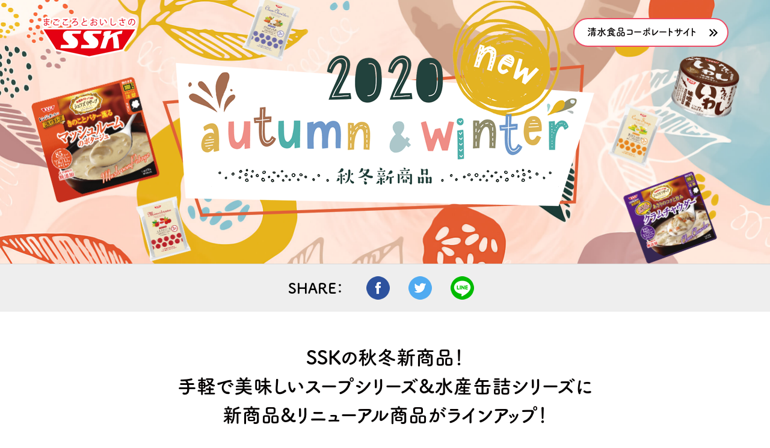

--- FILE ---
content_type: text/html; charset=UTF-8
request_url: https://www.ssk-ltd.co.jp/products/2020aw/
body_size: 26000
content:
<!doctype html>
<html lang="ja">
<head>
<meta charset="utf-8">
<meta name="format-detection" content="telephone=no">
<meta http-equiv="X-UA-Compatible" content="IE=edge">
<meta name="description" content="SSKの秋冬新商品！手軽で美味しいスープシリーズ&水産缶詰シリーズに新商品&リニューアル商品がラインアップ！">
<title>2020年 秋冬新商品 | 清水食品株式会社</title>
<link rel="stylesheet" type="text/css" href="assets/css/common/layout.css">
<link rel="stylesheet" type="text/css" href="assets/css/common/general.css">
<link rel="stylesheet" type="text/css" href="assets/css/index.css">
<script src="assets/js/head.js"></script> 
<script>
(function(d) {
var config = {
kitId: 'fgr4tjk',
scriptTimeout: 3000,
async: true
},
h=d.documentElement,t=setTimeout(function(){h.className=h.className.replace(/\bwf-loading\b/g,"")+"wf-inactive";},config.scriptTimeout),tk=d.createElement("script"),f=false,s=d.getElementsByTagName("script")[0],a;h.className+=" wf-loading";tk.src='https://use.typekit.net/'+config.kitId+'.js';tk.async=true;tk.onload=tk.onreadystatechange=function(){a=this.readyState;if(f||a&&a!="complete"&&a!="loaded")return;f=true;clearTimeout(t);try{Typekit.load(config)}catch(e){}};s.parentNode.insertBefore(tk,s)
})(document);
</script>
    <meta property="og:site_name" content="2020年 秋冬新商品 | 清水食品株式会社" />
    <meta property="og:title" content="2020年 秋冬新商品 | 清水食品株式会社" />
    <meta property="og:description" content="SSKの秋冬新商品！手軽で美味しいスープシリーズ&水産缶詰シリーズに新商品&リニューアル商品がラインアップ！" />
    <meta property="og:type" content="website" />
    <meta property="og:url" content="https://www.ssk-ltd.co.jp/products/2020aw/" />
    <meta property="og:image" content="https://www.ssk-ltd.co.jp/products/2020aw/assets/ogp.jpg" />
    <meta name="twitter:card" content="summary_large_image" />
    <!-- Google Tag Manager -->
    <script>(function (w, d, s, l, i) {
    w[l] = w[l] || []; w[l].push({
      'gtm.start':
        new Date().getTime(), event: 'gtm.js'
    }); var f = d.getElementsByTagName(s)[0],
      j = d.createElement(s), dl = l != 'dataLayer' ? '&l=' + l : ''; j.async = true; j.src =
        'https://www.googletagmanager.com/gtm.js?id=' + i + dl; f.parentNode.insertBefore(j, f);
    })(window, document, 'script', 'dataLayer', 'GTM-T3WV36X');</script>
    <!-- End Google Tag Manager -->
</head>
<body>
<!-- Google Tag Manager (noscript) -->
<noscript><iframe src="https://www.googletagmanager.com/ns.html?id=GTM-T3WV36X" height="0" width="0" style="display:none;visibility:hidden"></iframe></noscript>
<!-- End Google Tag Manager (noscript) -->
<div id="container">
	<header id="gHeader"><img src="assets/img/common/sp_header_bg02.png" alt="2020 new autumn winter 秋冬新商品" class="sp spImg">
		<div class="infoBox">
			<div class="hInner">
				<div class="topBox clearfix">
					<div class="logo"><img src="assets/img/common/logo.png" srcset="assets/img/common/logo.png 1x, assets/img/common/logo@2x.png 2x" alt="まごころとおいしさのSSK"></div>
					<div class="comLink"><a href="/" target="_blank">清水食品コーポレートサイト</a></div>
				</div>
				<h1 class="pc"><img src="assets/img/common/h2_img.png" srcset="assets/img/common/h2_img.png 1x, assets/img/common/h2_img@2x.png 2x" alt="2020 new autumn winter 秋冬新商品"></h1>
			</div>
		</div>
	</header>
	<section id="main">
		<div class="shareBox">
			<dl>
				<dt>SHARE：</dt>
				<dd>
					<ul>
						<li><a href="http://www.facebook.com/sharer/sharer.php?u=https://www.ssk-ltd.co.jp/products/2020aw/" target="_blank"><img src="assets/img/common/facebook.png" srcset="assets/img/common/facebook.png 1x, assets/img/common/facebook@2x.png 2x" alt="faceBook"></a></li>
						<li><a href="https://twitter.com/share?url=https://www.ssk-ltd.co.jp/products/2020aw/&text=SSK%E3%81%AE%E7%A7%8B%E5%86%AC%E6%96%B0%E5%95%86%E5%93%81%EF%BC%81%E6%89%8B%E8%BB%BD%E3%81%A7%E7%BE%8E%E5%91%B3%E3%81%97%E3%81%84%E3%82%B9%E3%83%BC%E3%83%97%E3%82%B7%E3%83%AA%E3%83%BC%E3%82%BA%26%E6%B0%B4%E7%94%A3%E7%BC%B6%E8%A9%B0%E3%82%B7%E3%83%AA%E3%83%BC%E3%82%BA%E3%81%AB%E6%96%B0%E5%95%86%E5%93%81%26%E3%83%AA%E3%83%8B%E3%83%A5%E3%83%BC%E3%82%A2%E3%83%AB%E5%95%86%E5%93%81%E3%81%8C%E3%83%A9%E3%82%A4%E3%83%B3%E3%82%A2%E3%83%83%E3%83%97%EF%BC%81" target="_blank"><img src="assets/img/common/twitter.png" srcset="assets/img/common/twitter.png 1x, assets/img/common/twitter@2x.png 2x" alt="twitter"></a></li>
						<li><a href="http://line.me/R/msg/text/?SSK%E3%81%AE%E7%A7%8B%E5%86%AC%E6%96%B0%E5%95%86%E5%93%81%EF%BC%81%E6%89%8B%E8%BB%BD%E3%81%A7%E7%BE%8E%E5%91%B3%E3%81%97%E3%81%84%E3%82%B9%E3%83%BC%E3%83%97%E3%82%B7%E3%83%AA%E3%83%BC%E3%82%BA%26%E6%B0%B4%E7%94%A3%E7%BC%B6%E8%A9%B0%E3%82%B7%E3%83%AA%E3%83%BC%E3%82%BA%E3%81%AB%E6%96%B0%E5%95%86%E5%93%81%26%E3%83%AA%E3%83%8B%E3%83%A5%E3%83%BC%E3%82%A2%E3%83%AB%E5%95%86%E5%93%81%E3%81%8C%E3%83%A9%E3%82%A4%E3%83%B3%E3%82%A2%E3%83%83%E3%83%97%EF%BC%81%0D%0Ahttps://www.ssk-ltd.co.jp/products/2020aw/" target="_blank"><img src="assets/img/common/line.png" srcset="assets/img/common/line.png 1x, assets/img/common/line@2x.png 2x" alt="line"></a></li>
					</ul>
				</dd>
			</dl>
		</div>
		<div class="sec01">
			<div class="content">
				<p>SSKの秋冬新商品！<br>
					手軽で美味しいスープシリーズ&amp;水産缶詰シリーズに<br class="pc">新商品&amp;リニューアル商品がラインアップ！</p>
				<ul class="linkList flexC">
					<li><a href="#a01"><img src="assets/img/index/sec01_img01.png" srcset="assets/img/index/sec01_img01.png 1x, assets/img/index/sec01_img01@2x.png 2x" alt="シェフズリザーブレンジでおいしい！ごちそうスープ" class="pc"><img src="assets/img/index/sp_sec01_img01.png" width="156" alt="シェフズリザーブレンジでおいしい！ごちそうスープ" class="sp"><span class="txtSpan">シェフズリザーブ<br>
						レンジでおいしい！<br>
						ごちそうスープ</span></a></li>
					<li><a href="#a02"><img src="assets/img/index/sec01_img02.png" srcset="assets/img/index/sec01_img02.png 1x, assets/img/index/sec01_img02@2x.png 2x" alt="Daily Soup （デイリースープ）" class="pc"><img src="assets/img/index/sp_sec01_img02.png" width="156" alt="Daily Soup （デイリースープ）" class="sp"><span class="txtSpan txtSpan02">Daily Soup <span class="info">（デイリースープ）</span></span></a></li>
					<li><a href="#a03"><img src="assets/img/index/sec01_img03.png" srcset="assets/img/index/sec01_img03.png 1x, assets/img/index/sec01_img03@2x.png 2x" alt="うまい！シリーズ" class="pc"><img src="assets/img/index/sp_sec01_img03.png" width="156" alt="うまい！シリーズ" class="sp"><span class="txtSpan txtSpan03">うまい！シリーズ</span></a></li>
				</ul>
			</div>
		</div>
		<div class="sec02">
			<div class="content">
				<div class="yellowBox">
                    <div id="a01" class="ttlBox">
					<h2 class="headLine01">シェフズリザーブ <br class="sp">レンジでおいしい！ごちそうスープ</h2></div>
					<p class="topTxt">新商品とリニューアル商品が登場！</p>
					<div class="borderBox bgColor01 borderBox01 flexB">
						<div class="lImg"><img src="assets/img/index/sec02_img01.png" srcset="assets/img/index/sec02_img01.png 1x, assets/img/index/sec02_img01@2x.png 2x" alt="3つのポイント"></div>
						<ul class="listUl flex">
							<li><span class="imgSpan"><img src="assets/img/index/sec02_img02.png" srcset="assets/img/index/sec02_img02.png 1x, assets/img/index/sec02_img02@2x.png 2x" alt="1電子レンジで袋のまま温め可能"></span><span class="txtSpan">電子レンジで<br>
								袋のまま温め可能</span></li>
							<li><span class="imgSpan"><img src="assets/img/index/sec02_img03.png" srcset="assets/img/index/sec02_img03.png 1x, assets/img/index/sec02_img03@2x.png 2x" alt="2本格！具だくさんごちそうスープ"></span><span class="txtSpan">本格！具だくさん<br>
								ごちそうスープ</span></li>
							<li><span class="imgSpan"><img src="assets/img/index/sec02_img04.png" srcset="assets/img/index/sec02_img04.png 1x, assets/img/index/sec02_img04@2x.png 2x" alt="3化学調味料無添加"></span><span class="txtSpan">化学調味料<br>
								無添加</span></li>
						</ul>
					</div>
					<p class="title"><span class="color01">カロリー</span>・<span class="color02">糖質</span>・<span class="color03">塩分</span> を<br class="sp">分かりやすく表示しています</p>
					<ul class="photoList01 flexC">
						<li class="clearfix">
							<div class="pho"><img src="assets/img/index/sec02_photo01.png" srcset="assets/img/index/sec02_photo01.png 1x, assets/img/index/sec02_photo01@2x.png 2x" alt="きのことバター薫るマッシュルームのポタージュ"><span class="new"><img src="assets/img/common/new01.png" srcset="assets/img/common/new01.png 1x, assets/img/common/new01@2x.png 2x" alt="new"></span></div>
							<div class="textBox">
								<p class="ttl"><span class="topSpan">きのことバター薫る</span>マッシュルームのポタージュ</p>
								<p class="txt">マッシュルームをたっぷりと使用した風味豊かなクリーミーなポタージュ。バターのコクと旨みが効いたまろやかな味わいです。スライスと粗みじんのマッシュルームを配合して食感にもアクセントを加えました。</p>
								<div class="comLink"><a href="/products/detail/370665" target="_blank"><span class="info">商品ページへ</span></a></div>
							</div>
						</li>
						<li class="clearfix">
							<div class="pho"><img src="assets/img/index/sec02_photo02.png" srcset="assets/img/index/sec02_photo02.png 1x, assets/img/index/sec02_photo02@2x.png 2x" alt="あさりのコクと旨みクラムチャウダー"><span class="new"><img src="assets/img/common/new02.png" srcset="assets/img/common/new02.png 1x, assets/img/common/new02@2x.png 2x" alt="renew"></span></div>
							<div class="textBox">
								<p class="ttl"><span class="topSpan">あさりのコクと旨み</span>クラムチャウダー</p>
								<p class="txt">さらにおいしくリニューアル！<br>
									あさりと野菜、きのこをたっぷり使用。あさりの旨みをアップして、バターを配合することでコクも高めたクリーミーな食べごたえのあるスープ。本格的なクラムチャウダーとしてお勧めの逸品です。</p>
								<div class="comLink"><a href="/products/detail/370664" target="_blank"><span class="info">商品ページへ</span></a></div>
							</div>
						</li>
					</ul>
					<div class="borderBox bgColor02 borderBox02">
						<p class="ttl">シリーズ商品　好評販売中</p>
						<ul class="photoList02 speList flex">
							<li>
								<div class="pho"><img src="assets/img/index/sec02_photo03.png" srcset="assets/img/index/sec02_photo03.png 1x, assets/img/index/sec02_photo03@2x.png 2x" alt="北海道産コーンコーンのポタージュ"></div>
								<div class="textBox">
									<p class="top"><span class="topSpan">北海道産コーン</span>コーンのポタージュ</p>
									<p class="txt">甘みと風味の強い北海道産スーパースイートコーンをたっぷり配合。</p>
									<div class="comLink"><a href="/products/detail/370657" target="_blank"><span class="info">商品ページへ</span></a></div>
								</div>
							</li>
							<li>
								<div class="pho"><img src="assets/img/index/sec02_photo04.png" srcset="assets/img/index/sec02_photo04.png 1x, assets/img/index/sec02_photo04@2x.png 2x" alt="北海道産かぼちゃかぼちゃのポタージュ"></div>
								<div class="textBox">
									<p class="top"><span class="topSpan">北海道産かぼちゃ</span>かぼちゃのポタージュ</p>
									<p class="txt">なめらかな舌ざわりと甘みの北海道産かぼちゃをたっぷり配合。</p>
									<div class="comLink"><a href="/products/detail/370658" target="_blank"><span class="info">商品ページへ</span></a></div>
								</div>
							</li>
							<li>
								<div class="pho"><img src="assets/img/index/sec02_photo05.png" srcset="assets/img/index/sec02_photo05.png 1x, assets/img/index/sec02_photo05@2x.png 2x" alt="たっぷり24種の野菜ミネストローネ"></div>
								<div class="textBox">
									<p class="top"><span class="topSpan">たっぷり24種の野菜</span>ミネストローネ</p>
									<p class="txt">24種類の野菜をたっぷり配合。</p>
									<div class="comLink"><a href="/products/detail/370660" target="_blank"><span class="info">商品ページへ</span></a></div>
								</div>
							</li>
							<li>
								<div class="pho"><img src="assets/img/index/sec02_photo06.png" srcset="assets/img/index/sec02_photo06.png 1x, assets/img/index/sec02_photo06@2x.png 2x" alt="北海道産たまねぎオニオンスープ"></div>
								<div class="textBox">
									<p class="top"><span class="topSpan">北海道産たまねぎ</span>オニオンスープ</p>
									<p class="txt">北海道産たまねぎ使用。たまねぎの旨みと甘さを生かしたスープ。</p>
									<div class="comLink"><a href="/products/detail/370663" target="_blank"><span class="info">商品ページへ</span></a></div>
								</div>
							</li>
						</ul>
					</div>
				</div>
				<div class="yellowBox yellowBox01">
                    <div class="ttlBox">
					<h2 id="a02" class="headLine01">Daily Soup<span class="info">（デイリースープ）</span></h2></div>
					<p class="topTxt">毎日おいしい「Daily Soup」新登場！</p>
					<div class="borderBox bgColor01 borderBox03 clearfix">
						<div class="lImg"><img src="assets/img/index/sec02_img05.png" srcset="assets/img/index/sec02_img05.png 1x, assets/img/index/sec02_img05@2x.png 2x" alt="チェックポイント"></div>
						<div class="rBox">
							<p>「Daily Soup」は<span class="color01">毎日</span>がいい！</p>
							<ul class="txtList">
								<li><span class="color01">毎日</span>選べる人気の3種：しっかり具材入りで食べ応えのあるスープ</li>
								<li><span class="color01">毎日</span>食べたい：素材の味を大切にした化学調味料無添加</li>
								<li><span class="color01">毎日</span>でも経済的：買い置きにも便利な3袋パック</li>
							</ul>
						</div>
					</div>
					<ul class="photoList01 photoList03 flexC">
						<li>
							<div class="pho"><img src="assets/img/index/sec02_photo07.png" srcset="assets/img/index/sec02_photo07.png 1x, assets/img/index/sec02_photo07@2x.png 2x" alt="Daily Soup 粒入りコーンスープ 3袋入り"><span class="new"><img src="assets/img/common/new01.png" srcset="assets/img/common/new01.png 1x, assets/img/common/new01@2x.png 2x" alt="new"></span></div>
							<div class="textBox">
								<p class="ttl">Daily Soup<br>
									粒入りコーンスープ 3袋入り</p>
								<p class="txt">コーンの旨みがきいた濃厚でクリーミーなおいしさ。</p>
								<div class="comLink"><a href="/products/detail/370720" target="_blank"><span class="info">商品ページへ</span></a></div>
							</div>
						</li>
						<li>
							<div class="pho"><img src="assets/img/index/sec02_photo08.png" srcset="assets/img/index/sec02_photo08.png 1x, assets/img/index/sec02_photo08@2x.png 2x" alt="Daily Soup クラムチャウダー 3袋入り"><span class="new"><img src="assets/img/common/new01.png" srcset="assets/img/common/new01.png 1x, assets/img/common/new01@2x.png 2x" alt="new"></span></div>
							<div class="textBox">
								<p class="ttl">Daily Soup<br>
									クラムチャウダー 3袋入り</p>
								<p class="txt">あさりの旨みがきいた濃厚でクリーミーなおいしさ。</p>
								<div class="comLink"><a href="/products/detail/370721" target="_blank"><span class="info">商品ページへ</span></a></div>
							</div>
						</li>
						<li>
							<div class="pho"><img src="assets/img/index/sec02_photo09.png" srcset="assets/img/index/sec02_photo09.png 1x, assets/img/index/sec02_photo09@2x.png 2x" alt="Daily Soup ミネストローネ 3袋入り"><span class="new"><img src="assets/img/common/new01.png" srcset="assets/img/common/new01.png 1x, assets/img/common/new01@2x.png 2x" alt="new"></span></div>
							<div class="textBox">
								<p class="ttl">Daily Soup<br>
									ミネストローネ ３袋入り</p>
								<p class="txt">野菜の旨みたっぷりのコクのあるスープ。</p>
								<div class="comLink"><a href="/products/detail/370722" target="_blank"><span class="info">商品ページへ</span></a></div>
							</div>
						</li>
					</ul>
				</div>
				<div class="yellowBox yellowBox02">
                    <div id="a03" class="ttlBox">
					<h2 class="headLine01">うまい！シリーズ</h2></div>
					<p class="topTxt">うまい！缶詰出来ました！</p>
					<p class="ttlImg"><img src="assets/img/index/sec02_title_img01.png" srcset="assets/img/index/sec02_title_img01.png 1x, assets/img/index/sec02_title_img01@2x.png 2x" alt="うまい！シリーズ商品特長"></p>
					<div class="borderBox bgColor02 borderBox04">
						<p class="tit"><span class="color01">主原料</span>へのこだわり<span class="small">— 国内水揚げ —</span></p>
						<p class="txt">目利きのプロが厳選した大型で脂がのった国内水揚げのさば・さんま・いわしを使用しています。多様な魚種が水揚げされる気仙沼の立地、魚市場から僅か2km強の工場の好立地を活かし、鮮度の高い商品づくりが実現しています。</p>
					</div>
					<div class="borderBox bgColor02 borderBox04">
						<p class="tit"><span class="color01">調味料</span>へのこだわり<span class="small">— 化学調味料無添加 —</span></p>
						<div class="txtInner flexB">
							<div class="txtBox">
								<p class="topImg"><img src="assets/img/index/sec02_title_img02.png" srcset="assets/img/index/sec02_title_img02.png 1x, assets/img/index/sec02_title_img02@2x.png 2x" alt="ヤマカノ釀造株式會社"></p>
								<p>味噌・醤油は醸造事業百余年の歴史をもつ宮城県の老舗メーカー、ヤマカノ醸造製を使用しています。「本場仙台味噌醤油品評会」で5年連続1位の実績を誇ります。</p>
							</div>
							<div class="txtBox">
								<p class="topImg"><img src="assets/img/index/sec02_title_img03.png" srcset="assets/img/index/sec02_title_img03.png 1x, assets/img/index/sec02_title_img03@2x.png 2x" alt="瀬戸内の花藻塩"></p>
								<p>岡山県瀬戸内市で製造された藻塩です。瀬戸内海の海水を100%使用した海水塩に、海藻の旨みが凝縮された海藻エキスをプラス。しっとりまろやかな味が特徴です。</p>
							</div>
						</div>
					</div>
					<div class="imgBox clearfix">
						<div class="img01"><img src="assets/img/index/sec02_img06.png" srcset="assets/img/index/sec02_img06.png 1x, assets/img/index/sec02_img06@2x.png 2x" alt="うまい！いわし味噌煮"></div>
						<div class="img02"><img src="assets/img/index/sec02_img07.png" srcset="assets/img/index/sec02_img07.png 1x, assets/img/index/sec02_img07@2x.png 2x" alt="うまい！いわし味噌煮"></div>
						<div class="photoBox"><span class="new"><img src="assets/img/common/new03.png" srcset="assets/img/common/new03.png 1x, assets/img/common/new03@2x.png 2x" alt="new"></span><img src="assets/img/index/sec02_photo10.png" srcset="assets/img/index/sec02_photo10.png 1x, assets/img/index/sec02_photo10@2x.png 2x" alt="うまい！いわし味噌煮"></div>
						<div class="textBox">
							<p class="ttl">うまい！いわし味噌煮</p>
							<p class="txt">ヤマカノ醸造製の仙台みそを使用。いわしの美味しさを引き出すよう工夫して仕上げました。</p>
							<div class="comLink"><a href="/products/detail/311187" target="_blank"><span class="info">商品ページへ</span></a></div>
						</div>
					</div>
					<div class="borderBox bgColor02 borderBox05">
						<p class="tit">シリーズ商品　好評販売中</p>
						<ul class="photoList02 flex">
							<li class="pc"></li>
							<li>
								<div class="pho"><img src="assets/img/index/sec02_photo11.png" srcset="assets/img/index/sec02_photo11.png 1x, assets/img/index/sec02_photo11@2x.png 2x" alt="うまい！さば水煮"></div>
								<div class="textBox">
									<p class="top">うまい！さば水煮</p>
									<p class="txt txt01">「瀬戸内の花藻塩」を使用。まろやかな塩味に仕上げました。</p>
									<div class="comLink"><a href="/products/detail/311180" target="_blank"><span class="info">商品ページへ</span></a></div>
								</div>
							</li>
							<li>
								<div class="pho"><img src="assets/img/index/sec02_photo12.png" srcset="assets/img/index/sec02_photo12.png 1x, assets/img/index/sec02_photo12@2x.png 2x" alt="うまい！さば味噌煮"></div>
								<div class="textBox">
									<p class="top">うまい！さば味噌煮</p>
									<p class="txt">ヤマカノ醸造製の仙台みそを使用。穀物酢を加え、甘味とコクを出した本格さば味噌煮です。</p>
									<div class="comLink"><a href="/products/detail/311181" target="_blank"><span class="info">商品ページへ</span></a></div>
								</div>
							</li>
							<li>
								<div class="pho"><img src="assets/img/index/sec02_photo13.png" srcset="assets/img/index/sec02_photo13.png 1x, assets/img/index/sec02_photo13@2x.png 2x" alt="うまい！さば醤油煮"></div>
								<div class="textBox">
									<p class="top">うまい！さば醤油煮</p>
									<p class="txt">ヤマカノ醸造製のオリジナル醤油を使用。本みりん、しょうが、穀物酢を加えコクを出しました。</p>
									<div class="comLink"><a href="/products/detail/311182" target="_blank"><span class="info">商品ページへ</span></a></div>
								</div>
							</li>
							<li>
								<div class="pho"><img src="assets/img/index/sec02_photo14.png" srcset="assets/img/index/sec02_photo14.png 1x, assets/img/index/sec02_photo14@2x.png 2x" alt="うまい！さば塩糀煮"></div>
								<div class="textBox">
									<p class="top">うまい！さば塩糀煮</p>
									<p class="txt">国産ゆずがほのかに香る、シンプルでさっぱりとした味わいが特長の塩糀煮です。</p>
									<div class="comLink"><a href="/products/detail/311183" target="_blank"><span class="info">商品ページへ</span></a></div>
								</div>
							</li>
							<li>
								<div class="pho"><img src="assets/img/index/sec02_photo15.png" srcset="assets/img/index/sec02_photo15.png 1x, assets/img/index/sec02_photo15@2x.png 2x" alt="うまい！さんま醤油煮"></div>
								<div class="textBox">
									<p class="top">うまい！さんま醤油煮</p>
									<p class="txt">ヤマカノ醸造製のオリジナル醤油を使用。さんまの美味しさを引き出すよう工夫して仕上げました。</p>
									<div class="comLink"><a href="/products/detail/311184" target="_blank"><span class="info">商品ページへ</span></a></div>
								</div>
							</li>
							<li>
								<div class="pho"><img src="assets/img/index/sec02_photo16.png" srcset="assets/img/index/sec02_photo16.png 1x, assets/img/index/sec02_photo16@2x.png 2x" alt="うまい！さんま味噌煮"></div>
								<div class="textBox">
									<p class="top">うまい！さんま味噌煮</p>
									<p class="txt">ヤマカノ醸造製の仙台みそを使用。仙台みそ（赤みそ）特有のコクのある味わいに仕上げました。</p>
									<div class="comLink"><a href="/products/detail/311185" target="_blank"><span class="info">商品ページへ</span></a></div>
								</div>
							</li>
							<li>
								<div class="pho"><img src="assets/img/index/sec02_photo17.png" srcset="assets/img/index/sec02_photo17.png 1x, assets/img/index/sec02_photo17@2x.png 2x" alt="うまい！いわし醤油煮"></div>
								<div class="textBox">
									<p class="top">うまい！いわし醤油煮</p>
									<p class="txt">ヤマカノ醸造製のオリジナル醤油を使用。いわしの美味しさを引き出すよう工夫して仕上げました。</p>
									<div class="comLink"><a href="/products/detail/311186" target="_blank"><span class="info">商品ページへ</span></a></div>
								</div>
							</li>
						</ul>
					</div>
				</div>
			</div>
		</div>
	</section>
	<footer id="gFooter">
		<div class="fLogo"><a href="./"><img src="assets/img/common/f_logo.png" srcset="assets/img/common/f_logo.png 1x, assets/img/common/f_logo@2x.png 2x" alt="清水食品株式会社"></a></div>
		<div class="comLink"><a href="/" target="_blank">清水食品コーポレートサイト</a></div>
		<p class="copyright">&copy; SHIMIZU SHOKUHIN KAISHA, LTD</p>
	</footer>
</div>
<script src="assets/js/jquery.js"></script> 
<script src="assets/js/jquery.matchHeight.js"></script> 
<script src="assets/js/common.js"></script> 
<script>
$(function(){
	$('#main .sec02 .photoList01 li .pho').matchHeight();
	$('#main .sec02 .photoList01 li .ttl').matchHeight();
	$('#main .sec02 .photoList01 li .txt').matchHeight();
});
</script>
</body>
</html>

--- FILE ---
content_type: text/css
request_url: https://www.ssk-ltd.co.jp/products/2020aw/assets/css/common/layout.css
body_size: 4331
content:
@charset "utf-8";
/*------------------------------------------------------------
	デフォルトスタイル
------------------------------------------------------------*/
html, body, div, span, applet, object, iframe, h1, h2, h3, h4, h5, h6, p, blockquote, pre, a, abbr, acronym, address, big, cite, code, del, dfn, em, font, img, ins, kbd, q, s, samp, small, strike, strong, sub, sup, tt, var, b, u, i, center, dl, dt, dd, ol, ul, li, fieldset, form, label, legend, table, caption, tbody, tfoot, thead, tr, th, td {
	margin: 0;
	padding: 0;
	background: transparent;
	border: 0;
	outline: 0;
	font-size: 1em;
}
html {
	font-size: 62.5%;
}
body, table, input, textarea, select, option {
	font-family: fot-tsukuardgothic-std, sans-serif;
}
article, aside, canvas, details, figcaption, figure, footer, header, hgroup, menu, nav, section, summary {
	display: block;
}
ol, ul {
	list-style: none;
}
blockquote, q {
	quotes: none;
}
:focus {
	outline: 0;
}
ins {
	text-decoration: none;
}
del {
	text-decoration: line-through;
}
img {
	vertical-align: top;
	max-width: 100%;
}
a,
a:link {
	color: #040000;
	text-decoration: none;
}
a:visited {
	color: #040000;
}
a:hover {
	color: #040000;
}
a:active {
	color: #040000;
}
/*------------------------------------------------------------
	レイアウト
------------------------------------------------------------*/
body {
	min-width: 1200px;
	color: #040000;
	font-size: 1.6rem;
	line-height: 1.5;
	font-weight: 700;
	text-size-adjust: none;
	-webkit-text-size-adjust: none;
	background-color: #FFF;
	font-feature-settings: "palt";
}
#container {
	overflow: hidden;
	text-align: left;
}
#main {
}
a[href^="tel:"] {
	cursor: default;
	pointer-events: none;
}
@media all and (min-width: 768px) {
	.sp {
		display: none !important;
	}
}
@media all and (max-width: 767px) {
	body {
		min-width: inherit;
		font-size: 1.3rem;
	}
	a:hover,
	a:hover img {
		opacity: 1 !important;
	}
	.pc {
		display: none !important;
	}
	a[href^="tel:"] {
		cursor: pointer;
		pointer-events: auto;
	}
}
/*------------------------------------------------------------
	ヘッダー
------------------------------------------------------------*/
#gHeader {
	min-height: 439px;
	background: url("../../img/common/header_bg.jpg") no-repeat center center;
	background-size: cover;
}
#gHeader .infoBox {
    min-height: 439px;
	background: url("../../img/common/header_bg02.png") no-repeat center center;
	background-size: contain;
}
#gHeader .hInner {
	padding: 27px 0;
	width: 1142px;
	margin: 0 auto;
}
#gHeader .logo {
	float: left;
}
#gHeader .comLink {
	margin-top: 3px;
	float: right;
}
#gHeader h1 {
	text-align: center;
}
#gHeader h1 img {
	margin-top: -96px;
	padding: 0 23px 0 0;
}
@media all and (max-width: 767px) {
	#gHeader {
		position: relative;
		min-height: inherit;
		background: url("../../img/common/sp_header_bg01.png") no-repeat center center;
		background-size: cover;
	}
	#gHeader .spImg {
		width: 100%;
	}
	#gHeader .infoBox {
        min-height: inherit;
		background: none;
	}
	#gHeader .hInner {
		position: absolute;
		left: 0;
		top: 0;
		padding: 8px 14px;
		width: 100%;
		z-index: 100;
	}
	#gHeader .logo {
		width: 80px;
	}
	#gHeader .comLink {
		display: none;
	}
}
/*------------------------------------------------------------
	フッター
------------------------------------------------------------*/
#gFooter {
	padding: 63px 0 70px;
	text-align: center;
}
#gFooter .fLogo {
	margin-bottom: 22px;
}
#gFooter .comLink {
	margin-bottom: 24px;
}
#gFooter .comLink a {
	background-position: right 13px center;
}
#gFooter .copyright {
	color: #000;
	font-weight: 400;
}
@media all and (max-width: 767px) {
	#gFooter {
		padding: 43px 0 46px;
	}
	#gFooter .fLogo {
		margin-bottom: 16px;
	}
	#gFooter .fLogo img {
		width: 160px;
	}
	#gFooter .comLink {
		margin-bottom: 15px;
	}
	#gFooter .comLink a {
		background-position: right 12px center;
	}
	#gFooter .copyright {
		color: #000;
		font-weight: 400;
	}
}
@media all and (-ms-high-contrast:none){
    body, table, input, textarea, select, option {
    	font-family: "メイリオ", Meiryo, sans-serif;
    }
}  


--- FILE ---
content_type: text/css
request_url: https://www.ssk-ltd.co.jp/products/2020aw/assets/css/common/general.css
body_size: 2761
content:
@charset "utf-8";
/*------------------------------------------------------------
	汎用スタイル
------------------------------------------------------------*/
/* clearfix */	
.clearfix:after {content: "";display: block;clear: both;}
/* flex */	
.flex,.flexA,.flexB,.flexC {display: flex;flex-wrap: wrap;}
.flexA {justify-content: space-around;}
.flexB {justify-content: space-between;}
.flexC {justify-content: center;}
/*------------------------------------------------------------
	content
------------------------------------------------------------*/
.content {
	width: 1076px;
	margin: 0 auto;
}
@media all and (max-width: 767px) {
	.content {
		width: auto;
		margin: 0 16px;
	}
}
/*------------------------------------------------------------
	comLink
------------------------------------------------------------*/
.comLink a {
	margin: 0 auto;
	padding: 9px 21px 11px 21px;
	width: 258px;
	display: block;
	background: #fff url("../../img/common/icon01@2x.png") no-repeat right 16px center;
	background-size: 14px 13px;
	border-radius: 30px;
	border: 2px solid #ee4b66;
	box-sizing: border-box;
	text-align: left;
}
.comLink a:hover {
    opacity: 0.7;
}
@media all and (max-width: 767px) {
	.comLink a {
		padding: 12px 11px 13px 11px;
		width: 208px;
		background: #fff url("../../img/common/icon01@2x.png") no-repeat right 16px center;
		background-size: 9px auto;
	}
}
/*------------------------------------------------------------
	headLine01
------------------------------------------------------------*/
.ttlBox {
    margin-right: 10px;
}
.headLine01 {
	margin: 0 auto 2px;
	padding-top: 6px;
	color: #fff;
	width: 941px;
	height: 166px;
	font-weight: 700;
	font-size: 3.2rem;
	display: flex;
	justify-content: center;
	align-items: center;
	text-align: center;
	background: url("../../img/index/sec02_title_bg01@2x.png") no-repeat center center;
	background-size: 941px 166px;
    letter-spacing: 0.04em;
}
.headLine01 .info {
	font-size: 2.7rem;
}
@media all and (max-width: 767px) {
    .ttlBox {
        margin-right: 7px;
    }
	.headLine01 {
		margin: 0 auto -1px;
		padding: 2px 0 0 0;
		width: 353px;
		height: 102px;
		font-size: 1.8rem;
		line-height: 1.3;
		background: url("../../img/index/sp_sec02_title_bg01.png") no-repeat center center;
		background-size: 353px 102px; 
		letter-spacing: 0.05em;
	}
	.headLine01 .info {
		font-size: 1.6rem;
	}
}
@media all and (max-width: 374px) {
	.headLine01 {
		width: 310px;
		font-size: 1.7rem;
		background-size: 100% auto;
	}
}

@media all and (-ms-high-contrast:none){
	.comLink a {
		font-size: 1.4rem;
		padding-top: 11px;
	}
	.headLine01 {
		font-size: 2.7rem;
	}
}  


--- FILE ---
content_type: text/css
request_url: https://www.ssk-ltd.co.jp/products/2020aw/assets/css/index.css
body_size: 23240
content:
@charset "utf-8";
/*------------------------------------------------------------
	index
------------------------------------------------------------*/
#main .shareBox {
	padding: 20px 0;
	border-top: 1px solid #d9d9d9;
	background: #eee;
	text-align: center;
}
#main .shareBox dl {
	display: flex;
	justify-content: center;
	align-items: center;
}
#main .shareBox dt {
	padding-right: 25px;
	color: #000;
	font-size: 2.4rem;
}
#main .shareBox dd li {
	margin: 0 13px;
	display: inline-block;
	vertical-align: top;
}
#main .shareBox dd li a:hover {
    opacity: 0.7;
}
#main .sec01 {
	padding: 52px 0 31px;
}
#main .sec01 p {
	margin-bottom: 45px;
	font-size: 3.2rem;
	text-align: center;
}
#main .sec01 .linkList {
	margin: 0 -39px;
}
#main .sec01 .linkList li {
	margin: 0 39px;
	display: inline-block;
	vertical-align: top;
	width: 300px;
}
#main .sec01 .linkList li a {
    display: block;
}
#main .sec01 .linkList li a:hover {
    opacity: 0.7;
}
#main .sec01 .linkList li .txtSpan {
	margin: -116px auto 0;
	padding-top: 5px;
	position: relative;
	width: 286px;
	height: 131px;
	display: flex;
	flex-direction: column;
	justify-content: center;
	align-items: center;
	color: #fff;
	font-size: 2.1rem;
	background: url("../img/index/sec01_bg01@2x.png") no-repeat center center;
	background-size: 286px 131px;
	text-align: center;
	z-index: 10;
	line-height: 1.3;
	letter-spacing: 0.05em;
}
#main .sec01 .linkList li .txtSpan02 {
	margin-top: -82px;
	padding: 0 0 5px;
	width: 207px;
	height: 96px;
	background: url("../img/index/sec01_bg02@2x.png") no-repeat center center;
	background-size: 207px 96px;
}
#main .sec01 .linkList li .txtSpan .info {
	font-size: 1.9rem;
	margin-top: 1px;
}
#main .sec01 .linkList li .txtSpan03 {
	margin-top: -77px;
	width: 221px;
	height: 76px;
	background: url("../img/index/sec01_bg03@2x.png") no-repeat center center;
	background-size: 221px 76px;
}
#main .sec02 {
	padding: 64px 0 98px;
	background: #fae6df;
}
#main .sec02 .yellowBox {
	margin-bottom: 62px;
	padding: 18px 55px 46px;
	border: 6px solid #fff;
	background: #faf7ee;
}
#main .sec02 .borderBox {
	border: 5px solid #fff;
	border-radius: 5px;
}
#main .sec02 .bgColor01 {
	background: #faf1d4;
}
#main .sec02 .topTxt {
	margin-bottom: 34px;
	color: #000;
	font-size: 2.7rem;
	letter-spacing: 0.05em;
	text-align: center;
}
#main .sec02 .borderBox01 {
	margin-bottom: 39px;
	padding: 2px 20px 18px 33px;
}
#main .sec02 .borderBox01 .lImg {
	margin: -7px 0 -27px;
}
#main .sec02 .borderBox01 .listUl {
	margin-top: 18px;
	width: 746px;
}
#main .sec02 .borderBox01 .listUl li {
	width: 280px;
	display: flex;
	font-size: 2rem;
	justify-content: flex-start;
	align-items: flex-start;
	letter-spacing: 0.05em;
}
#main .sec02 .borderBox01 .listUl li:nth-child(2) {
	width: 260px;
}
#main .sec02 .borderBox01 .listUl li:nth-child(3) {
	width: 200px;
}
#main .sec02 .borderBox01 .listUl li .txtSpan {
	padding-top: 12px;
}
#main .sec02 .borderBox01 .listUl li .imgSpan {
	margin-right: 20px;
}
#main .sec02 .borderBox01 .listUl li:nth-child(2) .imgSpan {
	margin-right: 10px;
}
#main .sec02 .borderBox01 .listUl li:nth-child(3) .imgSpan {
	margin-right: 10px;
}
#main .sec02 .title {
	margin-bottom: 40px;
	padding-top: 11px;
	height: 70px;
	color: #000;
	font-size: 2rem;
	text-align: center;
	background: url("../img/index/sec02_title_bg02@2x.png") no-repeat center top;
	background-size: 577px 75px; 
	letter-spacing: 0.12em;
	box-sizing: border-box;
}
#main .sec02 .title .color01 {
	color: #f19d97;
}
#main .sec02 .title .color02 {
	color: #4fb0aa;
}
#main .sec02 .title .color03 {
	color: #6f98ca;
}
#main .sec02 .photoList01 {
	margin-bottom: 46px;
	display: flex;
	flex-wrap: wrap;
	justify-content: center;
}
#main .sec02 .photoList01 li {
	padding: 0 25px;
	width: 420px;
}
#main .sec02 .photoList01 li .pho {
	margin-bottom: 26px;
	text-align: center;
	position: relative;
}
#main .sec02 .photoList01 li .pho .new {
	position: absolute;
	left: 11px;
	top: -25px;
}
#main .sec02 .photoList01 li .ttl {
	margin-bottom: 5px;
	font-size: 1.9rem;
	text-align: center;
	letter-spacing: 0.12em;
}
#main .sec02 .photoList01 li .ttl .topSpan {
	margin-bottom: -2px;
	font-size: 1.5rem;
	display: block;
}
#main .sec02 .photoList01 li .txt {
	margin-bottom: 30px;
	font-weight: 400;
	line-height: 1.75;
	letter-spacing: 0.12em;
}
#main .sec02 .comLink a {
	color: #000;
	width: 280px;
	font-size: 2rem;
	padding: 10px 21px 12px 21px;
	text-align: center;
	background: #fff;
	border: 4px solid #cbc3b8;
	letter-spacing: 0.05em;
}
#main .sec02 .comLink .info {
	padding-right: 32px;
	display: inline-block;
	background: url("../img/common/icon02@2x.png") no-repeat right center;
	background-size: 18px 16px;
}
#main .sec02 .bgColor02 {
	border-color: #faf1d4;
	background: #fff;
}
#main .sec02 .borderBox02 {
	padding: 40px 30px 2px;
}
#main .sec02 .borderBox02 .ttl {
	margin-bottom: 40px;
	height: 55px;
	display: flex;
	color: #000;
	font-size: 2.2rem;
	align-items: center;
	justify-content: center;
	flex-direction: column;
	background: url("../img/index/sec02_title_bg03@2x.png") no-repeat center center;
	background-size: 581px 55px; 
	text-align: center;
	letter-spacing: 0.05em;
}
#main .sec02 .photoList02 {
	margin: 0 -20px 0 0;
}
#main .sec02 .photoList02 li {
	width: 437px;
	margin: 0 23px 36px 0;
	display: flex;
	justify-content: space-between;
}
#main .sec02 .photoList02 li:nth-child(2n) {
	margin-right: 0;
}
#main .sec02 .photoList02 li .pho {
	width: 150px;
}
#main .sec02 .photoList02 li .textBox {
    margin-top: -4px;
	width: 260px;
	letter-spacing: 0.12em;
}
#main .sec02 .photoList02 li .textBox .comLink a {
	margin: 0;
	width: 255px;
}
#main .sec02 .photoList02 li .textBox .top {
	margin-bottom: 8px;
	font-size: 1.7rem;
}
#main .sec02 .photoList02 li .textBox .top .topSpan {
	margin-bottom: -1px;
	display: block;
	font-size: 1.4rem;
}
#main .sec02 .photoList02 li .textBox .txt {
	margin-bottom: 22px;
	font-weight: 400;
	font-size: 1.5rem;
	line-height: 1.6;
	min-height: 48px;
}
#main .sec02 .yellowBox01 {
	padding: 32px 54px 46px;
}
#main .sec02 .yellowBox01 .ttlBox,
#main .sec02 .yellowBox02 .ttlBox {
     margin-right: 0;
}
#main .sec02 .yellowBox01 .headLine01 {
    padding-top: 20px;
	margin: 0 auto 15px;
	width: 930px;
	height: 144px;
	background: url("../img/index/sec02_title_bg04@2x.png") no-repeat center center;
	background-size: 930px 144px; 
}
#main .sec02 .yellowBox01 .topTxt {
	margin-bottom: 40px;
}
#main .sec02 .yellowBox01 .borderBox03 {
	margin-bottom: 40px;
	padding: 23px 30px 22px 120px;
}
#main .sec02 .yellowBox01 .borderBox03 .lImg {
	padding: 20px 40px 0 0;
	float: left;
}
#main .sec02 .yellowBox01 .borderBox03 .rBox {
	width: 560px;
	float: left;
	letter-spacing: 0.06em;
}
#main .sec02 .yellowBox01 .borderBox03 .rBox p {
	margin-bottom: 8px;
	font-size: 2.1rem;
}
#main .sec02 .yellowBox01 .borderBox03 .rBox .color01 {
	color: #e05f37;
}
#main .sec02 .yellowBox01 .borderBox03 .rBox .txtList li {
	padding: 0 0 8px 30px;
	font-size: 1.8rem;
	background: url("../img/common/icon03@2x.png") no-repeat left top 8px;
	background-size: 19px 15px; 
}
#main .sec02 .yellowBox01 .photoList03 {
	margin: 0 -40px;
}
#main .sec02 .yellowBox01 .photoList03 li {
	width: 280px;
    padding: 0 28px;
}
#main .sec02 .yellowBox01 .photoList03 li .pho {
	margin-bottom: 16px;
}
#main .sec02 .yellowBox01 .photoList03 li .pho .new {
    top: -8px;
    left: 0;
}
#main .sec02 .yellowBox01 .photoList03 li .txt {
	margin-bottom: 20px;
}
#main .sec02 .yellowBox02 {
	margin-bottom: 0;
	padding: 22px 54px 46px;
}
#main .sec02 .yellowBox02 .headLine01 {
	margin: 0 auto 2px;
	width: 930px;
	height: 157px;
    padding-top: 16px;
	background: url("../img/index/sec02_title_bg06@2x.png") no-repeat center center;
	background-size: 930px 157px; 
}
#main .sec02 .yellowBox02 .ttlImg {
	text-align: center;
	margin: -4px 0 -32px;
    padding-right: 22px;
}
#main .sec02 .yellowBox02 .borderBox04 {
	margin-bottom: 13px;
	border-width: 3px;
	padding: 21px 24px 20px;
}
#main .sec02 .yellowBox02 .borderBox04 .tit {
	margin-bottom: 17px;
	padding: 5px 7px 8px;
	font-size: 2.4rem;
	color: #000;
	text-align: center;
	background: url("../img/index/bg01@2x.png") repeat left top;
	background-size: 12px 6px; 
    letter-spacing: 0.05em;
}
#main .sec02 .yellowBox02 .borderBox04 .tit .color01 {
	color: #e05f37;
	font-size: 2.7rem;
}
#main .sec02 .yellowBox02 .borderBox04 .tit .small {
	font-size: 2rem;
	margin-left: 5px;
}
#main .sec02 .yellowBox02 .borderBox04 .txt {
	line-height: 1.7;
	font-weight: 400;
	letter-spacing: 0.08em;
}
#main .sec02 .yellowBox02 .borderBox04 .txtInner {
    padding-bottom: 6px;
	display: flex;
	justify-content: space-between;
}
#main .sec02 .yellowBox02 .borderBox04 .txtInner .txtBox {
	padding: 0 30px 0 0;
	width: 452px;
	border-right: 3px solid #faf1d4;
	box-sizing: border-box;
}
#main .sec02 .yellowBox02 .borderBox04 .txtInner .txtBox:last-child {
	padding: 0 0 0 30px;
	border: none;
	width: 450px;
}
#main .sec02 .yellowBox02 .borderBox04 .txtInner p {
	font-weight: 400;
	line-height: 1.7;
	letter-spacing: 0.08em;
}
#main .sec02 .yellowBox02 .borderBox04 .txtInner .topImg {
	text-align: center;
	margin-bottom: 10px;
    padding-top: 5px;
}
#main .sec02 .yellowBox02 .imgBox {
	position: relative;
	padding-top: 25px;
	margin-bottom: 45px;
}
#main .sec02 .yellowBox02 .imgBox .img01 {
	position: absolute;
	left: 70px;
	top: 245px;
}
#main .sec02 .yellowBox02 .imgBox .img02 {
	position: absolute;
	right: 92px;
	top: 30px;
}
#main .sec02 .yellowBox02 .imgBox .photoBox {
	position: relative;
	width: 267px;
	margin: 0 auto 13px;
    padding-right: 25px;
}
#main .sec02 .yellowBox02 .imgBox .photoBox .new {
	position: absolute;
	left: -66px;
	top: -11px;
}
#main .sec02 .yellowBox02 .imgBox .textBox {
	width: 410px;
	margin: 0 auto;
	letter-spacing: 0.12em;
}
#main .sec02 .yellowBox02 .imgBox .textBox .ttl {
    margin-bottom: 5px;
	text-align: center;
	font-size: 1.9rem;
}
#main .sec02 .yellowBox02 .imgBox .textBox .txt {
	margin-bottom: 30px;
	line-height: 1.7;
	font-weight: 400;
}
#main .sec02 .yellowBox02 .borderBox05 {
	position: relative;
	padding: 36px 30px 2px;
}
#main .sec02 .yellowBox02 .borderBox05 .tit {
	position: absolute;
	padding: 110px 18px 0 0;
	left: -15px;
	top: 29px;
	width: 441px;
	height: 178px;
	color: #000;
	font-size: 2.5rem;
	background: url("../img/index/sec02_title_bg05@2x.png") no-repeat left top;
	background-size: 441px 178px;
	box-sizing: border-box;
	text-align: center;
	letter-spacing: 0.05em;
}
#main .sec02 .yellowBox02 .borderBox05 .photoList02 li {
	margin-bottom: 40px;
}
#main .sec02 .yellowBox02 .borderBox05 .photoList02 li .pho {
	width: 155px;
    padding-top: 3px;
}
#main .sec02 .yellowBox02 .borderBox05 .photoList02 li .txt {
	margin-bottom: 18px;
	line-height: 1.7;
}
#main .sec02 .yellowBox02 .borderBox05 .photoList02 li .txt01 {
    margin-bottom: 48px;
}
#main .sec02 .yellowBox02 .borderBox05 .photoList02 li .top {
	margin-bottom: 6px;
} 
@media all and (max-width: 767px) {
	#main .shareBox {
		padding: 9px 0;
		border-top: none;
	}
	#main .shareBox dt {
		padding: 0 10px 0 0;
		font-size: 1.3rem;
	}
	#main .shareBox dd li {
		margin: 0 6px;
		width: 31px;
	}
	#main .sec01 {
		padding: 23px 0 26px;
	}
	#main .sec01 p {
		margin-bottom: 15px;
		font-size: 1.5rem;
		text-align: left;
		line-height: 1.7;
	}
	#main .sec01 .linkList {
		margin: 0 -13px;
		display: flex;
		justify-content: center;
		flex-wrap: wrap;
	}
	#main .sec01 .linkList li {
		margin: 0 10px 2px;
		width: 155px;
	}
	#main .sec01 .linkList li .txtSpan {
		margin: -76px auto 0;
		padding-top: 5px;
		width: 152px;
		height: 74px;
		font-size: 1.3rem;
		background: url("../img/index/sp_sec01_bg01.png") no-repeat center center;
		background-size: 152px 74px;
		line-height: 1.3;
	}
	#main .sec01 .linkList li .txtSpan02 {
		margin-top: -65px;
		padding-bottom: 3px;
		width: 121px;
		height: 56px;
		background: url("../img/index/sp_sec01_bg02.png") no-repeat center center;
		background-size: 121px 56px;
	}
	#main .sec01 .linkList li .txtSpan .info {
		font-size: 1.2rem;
		margin-top: 0;
	}
	#main .sec01 .linkList li .txtSpan03 {
		margin-top: -53px;
		padding-bottom: 3px;
		width: 122px;
		height: 43px;
		background: url("../img/index/sp_sec01_bg03.png") no-repeat center center;
		background-size: 122px 43px;
	}
	#main .sec02 {
		padding: 0 0 41px;
	}
	#main .sec02 .content {
		margin: 0;
	}
	#main .sec02 .yellowBox {
		margin-bottom: 17px;
		padding: 20px 0 40px;
		border: none;
	}
	#main .sec02 .borderBox {
		margin: 0 14px;
		border-width: 3px;
	}
	#main .sec02 .topTxt {
		margin: 0 14px 14px;
		font-size: 1.5rem;
	}
	#main .sec02 .borderBox01 {
		margin-bottom: 23px;
		align-items: center;
		padding: 12px 10px 8px 24px;
		justify-content: flex-start;
	}
	#main .sec02 .borderBox01 .lImg {
		margin: 0 23px 0 0;
		width: 88px;
	}
	#main .sec02 .borderBox01 .listUl {
		margin-top: 0;
		width: 190px;
	}
	#main .sec02 .borderBox01 .listUl li {
		width: 100%;
		font-size: 1.4rem;
		margin-bottom: 13px;
	}
	#main .sec02 .borderBox01 .listUl li:nth-child(2) {
		width: 100%;
	}
	#main .sec02 .borderBox01 .listUl li:nth-child(3) {
		margin-bottom: 0;
		width: 100%;
	}
	#main .sec02 .borderBox01 .listUl li .txtSpan {
		padding-top: 8px;
	}
	#main .sec02 .borderBox01 .listUl li .imgSpan {
		margin-right: 8px;
		width: 58px;
	}
	#main .sec02 .borderBox01 .listUl li:nth-child(1) .imgSpan img {
		width: 52px;
	}
	#main .sec02 .borderBox01 .listUl li:nth-child(2) .imgSpan {
		margin-right: 8px;
	}
	#main .sec02 .borderBox01 .listUl li:nth-child(3) .imgSpan {
		margin-right: 8px;
	}
	#main .sec02 .title {
		margin: 0 14px 13px;
		padding-top: 7px;
		height: 73px;
		font-size: 1.4rem;
		background: url("../img/index/sp_sec02_title_bg02.png") no-repeat center top;
		background-size: 267px 73px; 
	}
	#main .sec02 .photoList01 {
		margin: 0 14px 30px;
		display: block;
	}
	#main .sec02 .photoList01 li {
		padding: 0;
		margin-bottom: 33px;
		width: 100%;
	}
	#main .sec02 .photoList01 li:last-child {
		margin-bottom: 0;
	}
	#main .sec02 .photoList01 li .pho {
		margin: 5px 0 0;
		width: 80px;
		float: left;
	}
	#main .sec02 .photoList01 li .textBox {
		padding-left: 95px;
		margin-top: -6px;
	}
	#main .sec02 .photoList01 li .pho .new {
		left: -10px;
		top: -14px;
		width: 33px;
	}
	#main .sec02 .photoList01 li .ttl {
		margin-bottom: 1px;
		font-size: 1.5rem;
		text-align: left;
		letter-spacing: 0.06em;
	}
	#main .sec02 .photoList01 li .ttl .topSpan {
		margin-bottom: 0;
		font-size: 1.3rem;
	}
	#main .sec02 .photoList01 li .txt {
		margin-bottom: 16px;
		line-height: 1.6;
		letter-spacing: 0.06em;
	}
	#main .sec02 .comLink a {
		width: 100%;
		margin: 0;
		padding: 8px 21px;
		font-size: 1.3rem;
		border: 2px solid #cbc3b8;
		letter-spacing: 0;
	}
	#main .sec02 .comLink .info {
		padding-right: 27px;
		display: inline-block;
		background: url("../img/common/icon02@2x.png") no-repeat right center;
		background-size: 10px auto;
	}
	#main .sec02 .borderBox02 {
		padding: 33px 10px 2px;
	}
	#main .sec02 .borderBox02 .ttl {
		margin-bottom: 27px;
		height: 28px;
		font-size: 1.4rem;
		background: url("../img/index/sp_sec02_title_bg03.png") no-repeat center center;
		background-size: 313px 28px; 
	}
	#main .sec02 .photoList02 {
		margin: 0 0 0 2px;
	}
	#main .sec02 .photoList02 li {
		width: 100%;
		margin: 0 0 30px 0;
		display: block;
	}
	#main .sec02 .photoList02 li:nth-child(2n) {
		margin-right: 0;
	}
	#main .sec02 .photoList02 li .pho {
		width: 80px;
		float: left;
	}
	#main .sec02 .photoList02 li .textBox {
		width: auto;
		padding: 0 0 0 96px;
		letter-spacing: 0.06em;
	}
	#main .sec02 .photoList02 li .textBox .comLink {
		margin: 0 3px;
	}
	#main .sec02 .photoList02 li .textBox .comLink a {
		margin: 0;
		width: 100%;
		padding: 8px 21px;
	}
	#main .sec02 .photoList02 li .textBox .top {
		margin-bottom: 1px;
		font-size: 1.5rem;
	}
	#main .sec02 .photoList02 li .textBox .top .topSpan {
		margin-bottom: 0;
		font-size: 1.3rem;
	}
	#main .sec02 .photoList02 li .textBox .txt {
		margin-bottom: 16px;
		font-size: 1.3rem;
		min-height: inherit;
	}
	#main .sec02 .yellowBox01 {
		margin-bottom: 5px;
		padding: 26px 0 27px;
	}
    #main .sec02 .yellowBox01 .ttlBox, #main .sec02 .yellowBox02 .ttlBox {
        margin-right: 5px;
    }
	#main .sec02 .yellowBox01 .headLine01 {
		margin: 0 auto 4px; 
		width: 353px;
		height: 91px;
        padding: 0;
		background: url("../img/index/sp_sec02_title_bg04.png") no-repeat center center;
		background-size: 353px 91px; 
	}
	#main .sec02 .yellowBox01 .topTxt {
		margin-bottom: 15px;
	}
	#main .sec02 .yellowBox01 .borderBox03 {
		margin-bottom: 30px;
		padding: 16px 16px 15px;
	}
	#main .sec02 .yellowBox01 .borderBox03 .lImg {
		padding: 42px 0 0 0;
		float: left;
		width: 74px;
	}
	#main .sec02 .yellowBox01 .borderBox03 .rBox {
		width: auto;
		float: none;
		padding-left: 82px;
	}
	#main .sec02 .yellowBox01 .borderBox03 .rBox p {
		margin-bottom: 8px;
		font-size: 1.4rem;
	}
	#main .sec02 .yellowBox01 .borderBox03 .rBox .txtList li {
		padding: 0 0 4px 23px;
		font-size: 1.3rem;
		background: url("../img/common/icon03@2x.png") no-repeat left top 5px;
		background-size: 15px auto; 
	}
	#main .sec02 .yellowBox01 .photoList03 {
		margin: 0 14px 0 17px;
	}
	#main .sec02 .yellowBox01 .photoList03 li {
        padding: 0;
		width: 100%;
	}
	#main .sec02 .yellowBox01 .photoList03 li .pho {
		margin-bottom: 0;
		width: 78px;
	}
    #main .sec02 .yellowBox01 .photoList03 li .pho .new {
        left: -12px;
        top: -16px;
    }
	#main .sec02 .yellowBox01 .photoList03 li .txt {
		margin-bottom: 16px;
	}
	#main .sec02 .yellowBox02 {
		margin-bottom: 0;
		padding: 33px 0 30px;
	}
	#main .sec02 .yellowBox02 .headLine01 {
		margin: 0 auto 5px;
        padding-top: 0;
		width: 352px;
		height: 95px;
		background: url("../img/index/sp_sec02_title_bg06.png") no-repeat center center;
		background-size: 352px 95px; 
	}
	#main .sec02 .yellowBox02 .ttlImg {
		margin: 0 auto -17px;
		padding: 6px 0 0;
		width: 260px;
	}
	#main .sec02 .yellowBox02 .borderBox04 {
		margin-bottom: 15px;
		border-width: 3px;
		padding: 14px 15px 16px;
	}
	#main .sec02 .yellowBox02 .borderBox04 .tit {
		margin-bottom: 9px;
		padding: 7px 7px 10px;
		font-size: 1.7rem;
		background: url("../img/index/bg01@2x.png") repeat left top;
		background-size: 12px 6px; 
		letter-spacing: 0.05em;
	}
	#main .sec02 .yellowBox02 .borderBox04 .tit .color01 {
		font-size: 1.9rem;
	}
	#main .sec02 .yellowBox02 .borderBox04 .tit .small {
		display: block;
		font-size: 1.4rem;
		margin: -1px 0 0;
	}
	#main .sec02 .yellowBox02 .borderBox04 .txt {
		line-height: 1.5;
	}
	#main .sec02 .yellowBox02 .borderBox04 .txtInner {
		display: block;
	}
	#main .sec02 .yellowBox02 .borderBox04 .txtInner .txtBox {
		padding: 0 0 14px;
		width: 100%;
		border-right: none;
		box-sizing: border-box;
	}
	#main .sec02 .yellowBox02 .borderBox04 .txtInner .txtBox:last-child {
		padding: 13px 0 0 5px;
		border: none;
		width: 100%;
		border-top: 3px solid #faf1d4;
	}
	#main .sec02 .yellowBox02 .borderBox04 .txtInner p {
		line-height: 1.5;
	}
	#main .sec02 .yellowBox02 .borderBox04 .txtInner .topImg {
		margin-bottom: 4px;
		padding-top: 3px;
	}
	#main .sec02 .yellowBox02 .borderBox04 .txtInner .topImg img {
		width: 220px;
	}
	#main .sec02 .yellowBox02 .borderBox04 .txtInner .txtBox:last-child  .topImg img {
		width: 157px;
		padding-bottom: 3px;
	}
	#main .sec02 .yellowBox02 .imgBox {
		padding-top: 18px;
		margin: 0 14px 30px;
	}
	#main .sec02 .yellowBox02 .imgBox .img01 {
		display: none;
	}
	#main .sec02 .yellowBox02 .imgBox .img02 {
		display: none;
	}
	#main .sec02 .yellowBox02 .imgBox .photoBox {
		width: 80px;
		float: left;
		margin: 7px 0 0;
        padding-right: 0;
	}
	#main .sec02 .yellowBox02 .imgBox .photoBox .new {
		left: -9px;
		top: -15px;
		width: 32px;
	}
	#main .sec02 .yellowBox02 .imgBox .textBox {
		padding: 0 0 0 96px;
		width: auto;
		letter-spacing: 0.06em;
		text-align: left;
	}
	#main .sec02 .yellowBox02 .imgBox .textBox .ttl {
		text-align: left;
		margin-bottom: 1px;
		font-size: 1.5rem;
	}
	#main .sec02 .yellowBox02 .imgBox .textBox .txt {
		margin-bottom: 17px;
		line-height: 1.6;
	}
	#main .sec02 .yellowBox02 .borderBox05 {
		padding: 0 10px 40px;
	}
	#main .sec02 .yellowBox02 .borderBox05 .tit {
		margin: -10px auto 32px;
		position: static;
		padding-top: 56px;
		left: auto;
		top: auto;
		width: 239px;
		height: 96px;
		font-size: 1.4rem;
		background: url("../img/index/sp_sec02_title_bg05.png") no-repeat left top;
		background-size: 239px 96px;
		letter-spacing: 0.06em;
	}
	#main .sec02 .yellowBox02 .borderBox05 .photoList02 li {
		margin-bottom: 28px;
	}
	#main .sec02 .yellowBox02 .borderBox05 .photoList02 li:last-child {
		margin-bottom: 0;
	}
	#main .sec02 .yellowBox02 .borderBox05 .photoList02 li .pho {
		width: 80px;
	}
	#main .sec02 .yellowBox02 .borderBox05 .photoList02 li .txt {
		margin-bottom: 18px;
		line-height: 1.6;
	}
	#main .sec02 .yellowBox02 .borderBox05 .photoList02 li .top {
		margin-bottom: 1px;
	} 
}
@media all and (max-width: 374px) {
	#main .sec02 .borderBox01 {
		padding: 12px 10px 8px;
	}
	#main .sec02 .borderBox01 .lImg {
		width: 62px;
	}
	#main .sec02 .borderBox01 .listUl {
		width: 180px;
	}
    #main .sec02 .borderBox02 .ttl {
        font-size: 1.2rem;
        padding-bottom: 3px;
        background-size: 250px auto;
    }
    #main .sec02 .yellowBox01 .ttlBox, #main .sec02 .yellowBox02 .ttlBox {
        margin-right: 0;
    }
    #main .sec02 .yellowBox01 .headLine01 {
        width: 310px;
        background-size: 100% auto;
    }
    #main .sec02 .yellowBox02 .headLine01 {
        width: 310px;
        background-size: 100% auto;
    }
}
@media all and (-ms-high-contrast:none){
	#main .sec01 .linkList li .txtSpan {
		font-size: 1.9rem;
	}
	#main .sec02 .title {
		padding-top: 14px;
		font-size: 1.8rem;
	}
	#main .sec02 .comLink a {
		padding: 10px 21px 10px 21px;
	}
	#main .sec02 .yellowBox01 .borderBox03 .rBox .txtList li {
		font-size: 1.6rem;
		background-position: left top 4px;
	}
	#main .sec02 .yellowBox02 .headLine01 {
		padding-top: 25px;
	}
	#main .sec02 .yellowBox02 .borderBox04 .tit {
		padding-top: 8px;
	}
}

--- FILE ---
content_type: application/javascript
request_url: https://in.treasuredata.com/js/v3/global_id?callback=TreasureJSONPCallback1
body_size: 124
content:
typeof TreasureJSONPCallback1 === 'function' && TreasureJSONPCallback1({"global_id":"7311f443-4c28-4ff3-862c-aefc58dea68b"});

--- FILE ---
content_type: text/plain
request_url: https://www.google-analytics.com/j/collect?v=1&_v=j102&a=525768613&t=pageview&_s=1&dl=https%3A%2F%2Fwww.ssk-ltd.co.jp%2Fproducts%2F2020aw%2F&ul=en-us%40posix&dt=2020%E5%B9%B4%20%E7%A7%8B%E5%86%AC%E6%96%B0%E5%95%86%E5%93%81%20%7C%20%E6%B8%85%E6%B0%B4%E9%A3%9F%E5%93%81%E6%A0%AA%E5%BC%8F%E4%BC%9A%E7%A4%BE&sr=1280x720&vp=1280x720&_u=YGBAgEABAAAAACAAI~&jid=453407483&gjid=208485789&cid=1458980831.1762202466&tid=UA-122596246-1&_gid=456864817.1762202466&_slc=1&gtm=45He5au0n81T3WV36Xv79476946za200zd79476946&cd1=SSK_Sales2018&gcd=13l3l3l3l1l1&dma=0&tag_exp=101509157~103116026~103200004~103233427~104527907~104528501~104684208~104684211~104948813~115480710~115583767~115616986~115938466~115938469~116217636~116217638&z=789798519
body_size: -450
content:
2,cG-W3X6PDFS3H

--- FILE ---
content_type: text/plain
request_url: https://www.google-analytics.com/j/collect?v=1&_v=j102&a=525768613&t=pageview&_s=1&dl=https%3A%2F%2Fwww.ssk-ltd.co.jp%2Fproducts%2F2020aw%2F&ul=en-us%40posix&dt=2020%E5%B9%B4%20%E7%A7%8B%E5%86%AC%E6%96%B0%E5%95%86%E5%93%81%20%7C%20%E6%B8%85%E6%B0%B4%E9%A3%9F%E5%93%81%E6%A0%AA%E5%BC%8F%E4%BC%9A%E7%A4%BE&sr=1280x720&vp=1280x720&_u=YGDAgEABAAAAAGAAI~&jid=1546492153&gjid=1270775546&cid=1458980831.1762202466&tid=UA-5407324-1&_gid=456864817.1762202466&_slc=1&gtm=45He5au0n81T3WV36Xv79476946za200zd79476946&gcd=13l3l3l3l1l1&dma=0&tag_exp=101509157~103116026~103200004~103233427~104527907~104528501~104684208~104684211~104948813~115480710~115583767~115616986~115938466~115938469~116217636~116217638&z=737857798
body_size: -833
content:
2,cG-M9W35B0WXH